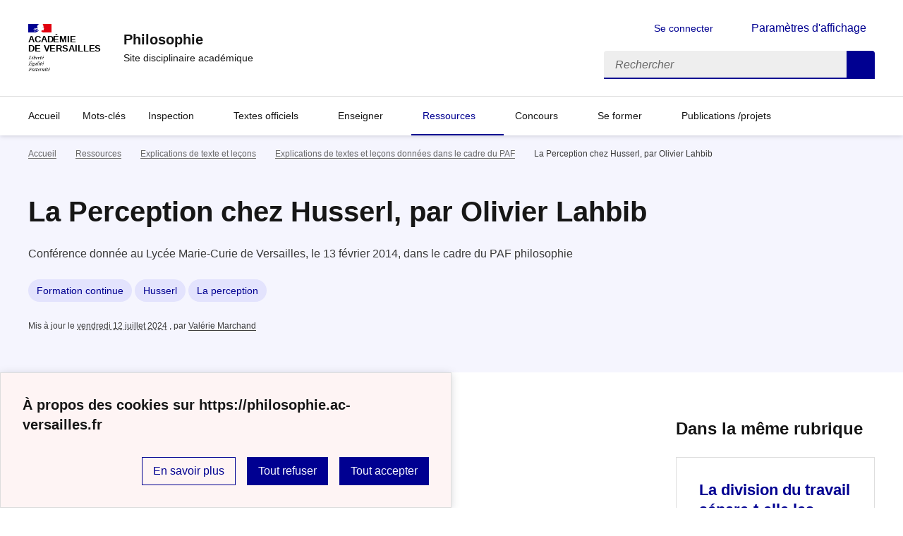

--- FILE ---
content_type: text/html; charset=utf-8
request_url: https://philosophie.ac-versailles.fr/spip.php?article1088
body_size: 9250
content:
<!DOCTYPE html>
<html dir="ltr" lang="fr" class="ltr fr no-js" data-fr-scheme="system">
<head>
	<script type='text/javascript'>/*<![CDATA[*/(function(H){H.className=H.className.replace(/\bno-js\b/,'js')})(document.documentElement);/*]]>*/</script>
	<title>Philosophie  - Site disciplinaire académique</title>
	
	<meta http-equiv="Content-Type" content="text/html; charset=utf-8" />
<meta name="viewport" content="width=device-width, initial-scale=1" />


<link rel="alternate" type="application/rss+xml" title="Syndiquer tout le site" href="spip.php?page=backend" />


<link rel='stylesheet' href='local/cache-css/37b2edf212c39536079a7055bdcfad82.css?1768378120' type='text/css' /><script>/*<![CDATA[*/
var blocs_replier_tout = 0;
var blocs_slide = 'aucun';
var blocs_title_sep = /\|\|/g;
var blocs_title_def = 'Déplier||Replier';
var blocs_js_cookie = '';

/*]]>*/</script><script type="text/javascript">/* <![CDATA[ */
var mediabox_settings={"auto_detect":true,"ns":"box","tt_img":true,"sel_g":"#documents_portfolio a[type='image\/jpeg'],#documents_portfolio a[type='image\/png'],#documents_portfolio a[type='image\/gif']","sel_c":".mediabox","str_ssStart":"Diaporama","str_ssStop":"Arr\u00eater","str_cur":"{current}\/{total}","str_prev":"Pr\u00e9c\u00e9dent","str_next":"Suivant","str_close":"Fermer","str_loading":"Chargement\u2026","str_petc":"Taper \u2019Echap\u2019 pour fermer","str_dialTitDef":"Boite de dialogue","str_dialTitMed":"Affichage d\u2019un media","splash_url":"","lity":{"skin":"_simple-dark","maxWidth":"90%","maxHeight":"90%","minWidth":"400px","minHeight":"","slideshow_speed":"2500","opacite":"0.9","defaultCaptionState":"expanded"}};
/* ]]> */</script>
<!-- insert_head_css -->


















<script type='text/javascript' src='local/cache-js/b77d3c684ae9742124b92322413e32d1.js?1767678898'></script>










<!-- insert_head -->







<script src='plugins/blocsdepliables/js/blocs.js?1767457274'></script>
<link rel="alternate" type="application/json+oembed" href="https://philosophie.ac-versailles.fr/oembed.api/?format=json&amp;url=https%3A%2F%2Fphilosophie.ac-versailles.fr%2Fspip.php%3Farticle1088" />






<meta name="generator" content="SPIP 4.1.18" />





<meta name="theme-color" content="#000091"><!-- Défini la couleur de thème du navigateur (Safari/Android) -->
<link rel="apple-touch-icon" href="plugins/squelette-dsfr/favicon/apple-touch-icon.png"><!-- 180×180 -->
<link rel="icon" href="plugins/squelette-dsfr/favicon/favicon.svg" type="image/svg+xml">
<link rel="shortcut icon" href="plugins/squelette-dsfr/favicon/favicon.ico" type="image/x-icon"><!-- 32×32 -->
<link rel="manifest" href="plugins/squelette-dsfr/favicon/manifest.webmanifest" crossorigin="use-credentials"></head>

<body id="top"  class="pas_surlignable page_article ">
<header role="banner" class="fr-header">
    <div class="fr-header__body">
        <div class="fr-container">
            <div class="fr-header__body-row">
                <div class="fr-header__brand fr-enlarge-link">
                    <div class="fr-header__brand-top">
                        <div class="fr-header__logo">
                            <p class="fr-logo">
                                Académie<br>de Versailles
								
                            </p>
                        </div>
                         
                            
                        
                        <div class="fr-header__navbar">
                            <button class="fr-btn--search fr-btn" data-fr-opened="false" aria-controls="modal-recherche" title="Rechercher">
                                Rechercher
                            </button>
                            <button class="fr-btn--menu fr-btn" data-fr-opened="false" aria-controls="modal-menu" aria-haspopup="menu" title="Menu" id="fr-btn-menu-mobile-3">
                                Menu
                            </button>
                        </div>
                    </div>
                    <div class="fr-header__service">
                        <a href="https://philosophie.ac-versailles.fr" title="Accueil - Philosophie "   aria-label="revenir à l'accueil du site">
                            <p class="fr-header__service-title">Philosophie </p>
                        </a>
                        <p class="fr-header__service-tagline">Site disciplinaire académique</p>
                    </div>
                </div>
                <div class="fr-header__tools">
                    <div class="fr-header__tools-links">
                        <ul class="fr-btns-group">
                             
                             <li>
                            <a class="fr-btn fr-fi-lock-line" href="spip.php?page=connexion&amp;url=spip.php%3Farticle1088" aria-label="ouvrir le formulaire de connexion" title="connexion" rel="nofollow">Se connecter</a>
                            </li>
                            
                            
                            
							<li>
								<button class="fr-link fr-fi-theme-fill fr-link--icon-left fr-pt-0" aria-controls="fr-theme-modal" data-fr-opened="false" aria-label="Changer les paramêtres d'affichage" title="Paramètres d'affichage">Paramètres d'affichage</button>
							</li>
                        </ul>
                    </div>
                    <div class="fr-header__search fr-modal" id="modal-recherche">
                        <div class="fr-container fr-container-lg--fluid">
                            <button class="fr-btn--close fr-btn" aria-controls="modal-recherche">Fermer</button>
                                <form action="spip.php?page=recherche" method="get">
	<div class="fr-search-bar" id="formulaire_recherche" role="search">
		<input name="page" value="recherche" type="hidden"
/>

		
		<label for="recherche" class="fr-label">Rechercher :</label>
		<input type="search" class="fr-input" size="10" placeholder="Rechercher" name="recherche" id="recherche" accesskey="4" autocapitalize="off" autocorrect="off"
		/><button type="submit" class="fr-btn" value="Rechercher" title="Rechercher" />


</div>
</form>

                        </div>
                    </div>
                </div>
            </div>
        </div>
    </div>
    <div class="fr-header__menu fr-modal" id="modal-menu" aria-labelledby="fr-btn-menu-mobile-1">
        <div class="fr-container">
            <button class="fr-btn--close fr-btn" aria-controls="modal-menu">Fermer</button>
            <div class="fr-header__menu-links"></div>
			   <nav class="fr-nav" id="header-navigation" role="navigation" aria-label="Menu principal">
    <ul class="fr-nav__list">
		<li class="fr-nav__item active">
			<a class="fr-nav__link active" href="https://philosophie.ac-versailles.fr" target="_self"   aria-label="revenir à l'accueil du site" title="Accueil">Accueil</a>
		</li>
        
        <li class="fr-nav__item">
            
            <a class="fr-nav__link " href="spip.php?rubrique90" target="_self"   aria-label="Ouvrir la rubrique Mots-clés " title="Mots-clés ">Mots-clés </a>
        
        </li>
        
        <li class="fr-nav__item">
            
                <button class="fr-nav__btn" aria-expanded="false" aria-controls="mega-menu-55"  aria-label="Déplier la rubrique Inspection">Inspection</button>
                <div class="fr-collapse fr-mega-menu" id="mega-menu-55" tabindex="-1">
                    <div class="fr-container fr-container--fluid fr-container-lg">
                        <button class="fr-btn--close fr-btn" aria-controls="mega-menu-55">Fermer</button>
                        <div class="fr-grid-row fr-grid-row-lg--gutters">
                            <div class="fr-col-12 fr-col-lg-8 fr-col-offset-lg-4--right fr-mb-4v">
                                <div class="fr-mega-menu__leader">
                                    <h4 class="fr-h4 fr-mb-2v">Inspection</h4>
                                    <p class="fr-hidden fr-unhidden-lg"></p>
                                    <a class="fr-link fr-fi-arrow-right-line fr-link--icon-right fr-link--align-on-content" href="spip.php?rubrique55" aria-label="Ouvrir la rubrique Inspection" title="Voir tout">Voir toute la rubrique</a>
                                </div>
                            </div>
                        
                        <div class="fr-col-12 fr-col-lg-3">
                            <h5 class="fr-mega-menu__category">
                                <a class="fr-nav__link" href="spip.php?rubrique64" target="_self"  aria-label="Ouvrir la rubrique Contacter les IA- IPR de philosophie" title="Contacter les IA- IPR de philosophie">Contacter les IA- IPR de philosophie</a>
                            </h5>
                            
                        </div>
                        
                        <div class="fr-col-12 fr-col-lg-3">
                            <h5 class="fr-mega-menu__category">
                                <a class="fr-nav__link" href="spip.php?rubrique66" target="_self"  aria-label="Ouvrir la rubrique Lettres de rentrée de l&#8217;inspection " title="Lettres de rentrée de l&#8217;inspection ">Lettres de rentrée de l&#8217;inspection </a>
                            </h5>
                            
                        </div>
                        
                        </div>
                    </div>
                </div>
            
        </li>
        
        <li class="fr-nav__item">
            
                <button class="fr-nav__btn" aria-expanded="false" aria-controls="mega-menu-73"  aria-label="Déplier la rubrique Textes officiels">Textes officiels</button>
                <div class="fr-collapse fr-mega-menu" id="mega-menu-73" tabindex="-1">
                    <div class="fr-container fr-container--fluid fr-container-lg">
                        <button class="fr-btn--close fr-btn" aria-controls="mega-menu-73">Fermer</button>
                        <div class="fr-grid-row fr-grid-row-lg--gutters">
                            <div class="fr-col-12 fr-col-lg-8 fr-col-offset-lg-4--right fr-mb-4v">
                                <div class="fr-mega-menu__leader">
                                    <h4 class="fr-h4 fr-mb-2v">Textes officiels</h4>
                                    <p class="fr-hidden fr-unhidden-lg"><p>Textes officiels, programmes ...</p></p>
                                    <a class="fr-link fr-fi-arrow-right-line fr-link--icon-right fr-link--align-on-content" href="spip.php?rubrique73" aria-label="Ouvrir la rubrique Textes officiels" title="Voir tout">Voir toute la rubrique</a>
                                </div>
                            </div>
                        
                        <div class="fr-col-12 fr-col-lg-3">
                            <h5 class="fr-mega-menu__category">
                                <a class="fr-nav__link" href="spip.php?rubrique111" target="_self"  aria-label="Ouvrir la rubrique Les programmes en vigueur (Philosophie, HLP, EMC, DGEMC)" title="Les programmes en vigueur (Philosophie, HLP, EMC, DGEMC)">Les programmes en vigueur (Philosophie, HLP, EMC, DGEMC)</a>
                            </h5>
                            
                        </div>
                        
                        <div class="fr-col-12 fr-col-lg-3">
                            <h5 class="fr-mega-menu__category">
                                <a class="fr-nav__link" href="spip.php?rubrique112" target="_self"  aria-label="Ouvrir la rubrique Évaluation" title="Évaluation">Évaluation</a>
                            </h5>
                            
                        </div>
                        
                        <div class="fr-col-12 fr-col-lg-3">
                            <h5 class="fr-mega-menu__category">
                                <a class="fr-nav__link" href="spip.php?rubrique156" target="_self"  aria-label="Ouvrir la rubrique Grand Oral" title="Grand Oral">Grand Oral</a>
                            </h5>
                            
                        </div>
                        
                        <div class="fr-col-12 fr-col-lg-3">
                            <h5 class="fr-mega-menu__category">
                                <a class="fr-nav__link" href="spip.php?rubrique178" target="_self"  aria-label="Ouvrir la rubrique EVARS" title="EVARS">EVARS</a>
                            </h5>
                            
                        </div>
                        
                        <div class="fr-col-12 fr-col-lg-3">
                            <h5 class="fr-mega-menu__category">
                                <a class="fr-nav__link" href="spip.php?rubrique157" target="_self"  aria-label="Ouvrir la rubrique Notes de l&#8217; Inspection Générale de philosophie" title="Notes de l&#8217; Inspection Générale de philosophie">Notes de l&#8217; Inspection Générale de philosophie</a>
                            </h5>
                            
                        </div>
                        
                        </div>
                    </div>
                </div>
            
        </li>
        
        <li class="fr-nav__item">
            
                <button class="fr-nav__btn" aria-expanded="false" aria-controls="mega-menu-4"  aria-label="Déplier la rubrique Enseigner">Enseigner</button>
                <div class="fr-collapse fr-mega-menu" id="mega-menu-4" tabindex="-1">
                    <div class="fr-container fr-container--fluid fr-container-lg">
                        <button class="fr-btn--close fr-btn" aria-controls="mega-menu-4">Fermer</button>
                        <div class="fr-grid-row fr-grid-row-lg--gutters">
                            <div class="fr-col-12 fr-col-lg-8 fr-col-offset-lg-4--right fr-mb-4v">
                                <div class="fr-mega-menu__leader">
                                    <h4 class="fr-h4 fr-mb-2v">Enseigner</h4>
                                    <p class="fr-hidden fr-unhidden-lg"></p>
                                    <a class="fr-link fr-fi-arrow-right-line fr-link--icon-right fr-link--align-on-content" href="spip.php?rubrique4" aria-label="Ouvrir la rubrique Enseigner" title="Voir tout">Voir toute la rubrique</a>
                                </div>
                            </div>
                        
                        <div class="fr-col-12 fr-col-lg-3">
                            <h5 class="fr-mega-menu__category">
                                <a class="fr-nav__link" href="spip.php?rubrique164" target="_self"  aria-label="Ouvrir la rubrique Enseigner en voie générale et en voie technologique" title="Enseigner en voie générale et en voie technologique">Enseigner en voie générale et en voie technologique</a>
                            </h5>
                            
                            <ul class="fr-mega-menu__list">
                                
                                <li>
                                    <a class="fr-nav__link" href="spip.php?rubrique44" target="_self"  aria-label="Ouvrir la rubrique Enseigner en séries technologiques" title="Enseigner en séries technologiques">Enseigner en séries technologiques</a>
                                </li>
                                
                                <li>
                                    <a class="fr-nav__link" href="spip.php?rubrique173" target="_self"  aria-label="Ouvrir la rubrique Lecture suivie d&#8217;une oeuvre" title="Lecture suivie d&#8217;une oeuvre">Lecture suivie d&#8217;une oeuvre</a>
                                </li>
                                
                                <li>
                                    <a class="fr-nav__link" href="spip.php?rubrique160" target="_self"  aria-label="Ouvrir la rubrique Travail en groupes" title="Travail en groupes">Travail en groupes</a>
                                </li>
                                
                                <li>
                                    <a class="fr-nav__link" href="spip.php?rubrique24" target="_self"  aria-label="Ouvrir la rubrique Banque de sujets" title="Banque de sujets">Banque de sujets</a>
                                </li>
                                

                            </ul>
                            
                        </div>
                        
                        <div class="fr-col-12 fr-col-lg-3">
                            <h5 class="fr-mega-menu__category">
                                <a class="fr-nav__link" href="spip.php?rubrique67" target="_self"  aria-label="Ouvrir la rubrique Enseigner la spécialité HLP" title="Enseigner la spécialité HLP">Enseigner la spécialité HLP</a>
                            </h5>
                            
                            <ul class="fr-mega-menu__list">
                                
                                <li>
                                    <a class="fr-nav__link" href="spip.php?rubrique68" target="_self"  aria-label="Ouvrir la rubrique Programmes / Recommandations" title="Programmes / Recommandations">Programmes / Recommandations</a>
                                </li>
                                
                                <li>
                                    <a class="fr-nav__link" href="spip.php?rubrique76" target="_self"  aria-label="Ouvrir la rubrique Enseigner HLP en première" title="Enseigner HLP en première">Enseigner HLP en première</a>
                                </li>
                                
                                <li>
                                    <a class="fr-nav__link" href="spip.php?rubrique80" target="_self"  aria-label="Ouvrir la rubrique Enseigner HLP en terminale" title="Enseigner HLP en terminale">Enseigner HLP en terminale</a>
                                </li>
                                
                                <li>
                                    <a class="fr-nav__link" href="spip.php?rubrique153" target="_self"  aria-label="Ouvrir la rubrique Exercices type BAC et évaluation" title="Exercices type BAC et évaluation">Exercices type BAC et évaluation</a>
                                </li>
                                
                                <li>
                                    <a class="fr-nav__link" href="spip.php?rubrique174" target="_self"  aria-label="Ouvrir la rubrique Ressources nationales " title="Ressources nationales ">Ressources nationales </a>
                                </li>
                                

                            </ul>
                            
                        </div>
                        
                        <div class="fr-col-12 fr-col-lg-3">
                            <h5 class="fr-mega-menu__category">
                                <a class="fr-nav__link" href="spip.php?rubrique127" target="_self"  aria-label="Ouvrir la rubrique Enseigner par et avec le numérique" title="Enseigner par et avec le numérique">Enseigner par et avec le numérique</a>
                            </h5>
                            
                            <ul class="fr-mega-menu__list">
                                
                                <li>
                                    <a class="fr-nav__link" href="spip.php?rubrique162" target="_self"  aria-label="Ouvrir la rubrique EDUBASE / TraAMs / Lettres EDUNUM" title="EDUBASE / TraAMs / Lettres EDUNUM">EDUBASE / TraAMs / Lettres EDUNUM</a>
                                </li>
                                
                                <li>
                                    <a class="fr-nav__link" href="spip.php?rubrique86" target="_self"  aria-label="Ouvrir la rubrique Productions du GEP Philosophie" title="Productions du GEP Philosophie">Productions du GEP Philosophie</a>
                                </li>
                                
                                <li>
                                    <a class="fr-nav__link" href="spip.php?rubrique91" target="_self"  aria-label="Ouvrir la rubrique Séquences pédagogiques innovantes" title="Séquences pédagogiques innovantes">Séquences pédagogiques innovantes</a>
                                </li>
                                
                                <li>
                                    <a class="fr-nav__link" href="spip.php?rubrique165" target="_self"  aria-label="Ouvrir la rubrique E-éducation / E-formation" title="E-éducation / E-formation">E-éducation / E-formation</a>
                                </li>
                                
                                <li>
                                    <a class="fr-nav__link" href="spip.php?rubrique32" target="_self"  aria-label="Ouvrir la rubrique IA/ Outils/réflexions... " title="IA/ Outils/réflexions... ">IA/ Outils/réflexions... </a>
                                </li>
                                

                            </ul>
                            
                        </div>
                        
                        <div class="fr-col-12 fr-col-lg-3">
                            <h5 class="fr-mega-menu__category">
                                <a class="fr-nav__link" href="spip.php?rubrique163" target="_self"  aria-label="Ouvrir la rubrique Enseigner en DNL / DGEMC /EMI / EMC " title="Enseigner en DNL / DGEMC /EMI / EMC ">Enseigner en DNL / DGEMC /EMI / EMC </a>
                            </h5>
                            
                            <ul class="fr-mega-menu__list">
                                
                                <li>
                                    <a class="fr-nav__link" href="spip.php?rubrique16" target="_self"  aria-label="Ouvrir la rubrique Enseigner la DNL Philosophie" title="Enseigner la DNL Philosophie">Enseigner la DNL Philosophie</a>
                                </li>
                                
                                <li>
                                    <a class="fr-nav__link" href="spip.php?rubrique56" target="_self"  aria-label="Ouvrir la rubrique Enseigner l&#8217;option DGEMC" title="Enseigner l&#8217;option DGEMC">Enseigner l&#8217;option DGEMC</a>
                                </li>
                                
                                <li>
                                    <a class="fr-nav__link" href="spip.php?rubrique18" target="_self"  aria-label="Ouvrir la rubrique EMC" title="EMC">EMC</a>
                                </li>
                                
                                <li>
                                    <a class="fr-nav__link" href="spip.php?rubrique159" target="_self"  aria-label="Ouvrir la rubrique EMI" title="EMI">EMI</a>
                                </li>
                                

                            </ul>
                            
                        </div>
                        
                        <div class="fr-col-12 fr-col-lg-3">
                            <h5 class="fr-mega-menu__category">
                                <a class="fr-nav__link" href="spip.php?rubrique176" target="_self"  aria-label="Ouvrir la rubrique Enseigner en lycée professionnel" title="Enseigner en lycée professionnel">Enseigner en lycée professionnel</a>
                            </h5>
                            
                        </div>
                        
                        </div>
                    </div>
                </div>
            
        </li>
        
        <li class="fr-nav__item">
            
                <button class="fr-nav__btn" aria-expanded="false" aria-controls="mega-menu-2" on aria-current="true" aria-label="Déplier la rubrique Ressources">Ressources</button>
                <div class="fr-collapse fr-mega-menu" id="mega-menu-2" tabindex="-1">
                    <div class="fr-container fr-container--fluid fr-container-lg">
                        <button class="fr-btn--close fr-btn" aria-controls="mega-menu-2">Fermer</button>
                        <div class="fr-grid-row fr-grid-row-lg--gutters">
                            <div class="fr-col-12 fr-col-lg-8 fr-col-offset-lg-4--right fr-mb-4v">
                                <div class="fr-mega-menu__leader">
                                    <h4 class="fr-h4 fr-mb-2v">Ressources</h4>
                                    <p class="fr-hidden fr-unhidden-lg"><p>Ressources par auteur, par notion, explications de textes et leçons , vidéos, audios etc.</p></p>
                                    <a class="fr-link fr-fi-arrow-right-line fr-link--icon-right fr-link--align-on-content" href="spip.php?rubrique2" aria-label="Ouvrir la rubrique Ressources" title="Voir tout">Voir toute la rubrique</a>
                                </div>
                            </div>
                        
                        <div class="fr-col-12 fr-col-lg-3">
                            <h5 class="fr-mega-menu__category">
                                <a class="fr-nav__link" href="spip.php?rubrique6" target="_self"  aria-label="Ouvrir la rubrique Ressources classées par auteur" title="Ressources classées par auteur">Ressources classées par auteur</a>
                            </h5>
                            
                            <ul class="fr-mega-menu__list">
                                
                                <li>
                                    <a class="fr-nav__link" href="spip.php?rubrique132" target="_self"  aria-label="Ouvrir la rubrique Accéder à la liste des mots clé auteurs" title="Accéder à la liste des mots clé auteurs">Accéder à la liste des mots clé auteurs</a>
                                </li>
                                
                                <li>
                                    <a class="fr-nav__link" href="spip.php?rubrique133" target="_self"  aria-label="Ouvrir la rubrique Les auteurs en version numérique " title="Les auteurs en version numérique ">Les auteurs en version numérique </a>
                                </li>
                                
                                <li>
                                    <a class="fr-nav__link" href="spip.php?rubrique135" target="_self"  aria-label="Ouvrir la rubrique Ressources Eduscol par auteur" title="Ressources Eduscol par auteur">Ressources Eduscol par auteur</a>
                                </li>
                                
                                <li>
                                    <a class="fr-nav__link" href="spip.php?rubrique134" target="_self"  aria-label="Ouvrir la rubrique Autres Ressources par auteur" title="Autres Ressources par auteur">Autres Ressources par auteur</a>
                                </li>
                                

                            </ul>
                            
                        </div>
                        
                        <div class="fr-col-12 fr-col-lg-3">
                            <h5 class="fr-mega-menu__category">
                                <a class="fr-nav__link" href="spip.php?rubrique8" target="_self"  aria-label="Ouvrir la rubrique Ressources classées par notions " title="Ressources classées par notions ">Ressources classées par notions </a>
                            </h5>
                            
                        </div>
                        
                        <div class="fr-col-12 fr-col-lg-3">
                            <h5 class="fr-mega-menu__category">
                                <a class="fr-nav__link" href="spip.php?rubrique26" target="_self" on aria-current="page" aria-label="Ouvrir la rubrique Explications de texte et leçons" title="Explications de texte et leçons">Explications de texte et leçons</a>
                            </h5>
                            
                            <ul class="fr-mega-menu__list">
                                
                                <li>
                                    <a class="fr-nav__link" href="spip.php?rubrique119" target="_self" on aria-current="page" aria-label="Ouvrir la rubrique Explications de textes et leçons données dans le cadre du PAF" title="Explications de textes et leçons données dans le cadre du PAF">Explications de textes et leçons données dans le cadre du PAF</a>
                                </li>
                                
                                <li>
                                    <a class="fr-nav__link" href="spip.php?rubrique84" target="_self"  aria-label="Ouvrir la rubrique Leçons et explications de texte dispensées dans le cadre de la formation à l&#8217;agrégation interne" title="Leçons et explications de texte dispensées dans le cadre de la formation à l&#8217;agrégation interne">Leçons et explications de texte dispensées dans le cadre de la formation à l&#8217;agrégation interne</a>
                                </li>
                                
                                <li>
                                    <a class="fr-nav__link" href="spip.php?rubrique85" target="_self"  aria-label="Ouvrir la rubrique Cours donnés en visionconférence dans le cadre du projet EEE" title="Cours donnés en visionconférence dans le cadre du projet EEE">Cours donnés en visionconférence dans le cadre du projet EEE</a>
                                </li>
                                
                                <li>
                                    <a class="fr-nav__link" href="spip.php?rubrique137" target="_self"  aria-label="Ouvrir la rubrique Autres leçons / Explications" title="Autres leçons / Explications">Autres leçons / Explications</a>
                                </li>
                                

                            </ul>
                            
                        </div>
                        
                        <div class="fr-col-12 fr-col-lg-3">
                            <h5 class="fr-mega-menu__category">
                                <a class="fr-nav__link" href="spip.php?rubrique9" target="_self"  aria-label="Ouvrir la rubrique Ressources vidéo et audio" title="Ressources vidéo et audio">Ressources vidéo et audio</a>
                            </h5>
                            
                            <ul class="fr-mega-menu__list">
                                
                                <li>
                                    <a class="fr-nav__link" href="spip.php?rubrique88" target="_self"  aria-label="Ouvrir la rubrique Formations à l&#8217;agrégation interne" title="Formations à l&#8217;agrégation interne">Formations à l&#8217;agrégation interne</a>
                                </li>
                                
                                <li>
                                    <a class="fr-nav__link" href="spip.php?rubrique83" target="_self"  aria-label="Ouvrir la rubrique Projet E.E.E" title="Projet E.E.E">Projet E.E.E</a>
                                </li>
                                
                                <li>
                                    <a class="fr-nav__link" href="spip.php?rubrique130" target="_self"  aria-label="Ouvrir la rubrique Formation continue&nbsp;: les vidéos" title="Formation continue&nbsp;: les vidéos">Formation continue&nbsp;: les vidéos</a>
                                </li>
                                
                                <li>
                                    <a class="fr-nav__link" href="spip.php?rubrique109" target="_self"  aria-label="Ouvrir la rubrique Rencontres de Langres - PNF" title="Rencontres de Langres - PNF">Rencontres de Langres - PNF</a>
                                </li>
                                
                                <li>
                                    <a class="fr-nav__link" href="spip.php?rubrique118" target="_self"  aria-label="Ouvrir la rubrique Les entretiens de L&#8217;oeil de Minerve " title="Les entretiens de L&#8217;oeil de Minerve ">Les entretiens de L&#8217;oeil de Minerve </a>
                                </li>
                                
                                <li>
                                    <a class="fr-nav__link" href="spip.php?rubrique161" target="_self"  aria-label="Ouvrir la rubrique Autres ressources " title="Autres ressources ">Autres ressources </a>
                                </li>
                                

                            </ul>
                            
                        </div>
                        
                        <div class="fr-col-12 fr-col-lg-3">
                            <h5 class="fr-mega-menu__category">
                                <a class="fr-nav__link" href="spip.php?rubrique5" target="_self"  aria-label="Ouvrir la rubrique Divers" title="Divers">Divers</a>
                            </h5>
                            
                            <ul class="fr-mega-menu__list">
                                
                                <li>
                                    <a class="fr-nav__link" href="spip.php?rubrique11" target="_self"  aria-label="Ouvrir la rubrique Ressources diverses" title="Ressources diverses">Ressources diverses</a>
                                </li>
                                
                                <li>
                                    <a class="fr-nav__link" href="spip.php?rubrique28" target="_self"  aria-label="Ouvrir la rubrique Traductions inédites" title="Traductions inédites">Traductions inédites</a>
                                </li>
                                

                            </ul>
                            
                        </div>
                        
                        </div>
                    </div>
                </div>
            
        </li>
        
        <li class="fr-nav__item">
            
                <button class="fr-nav__btn" aria-expanded="false" aria-controls="mega-menu-3"  aria-label="Déplier la rubrique Concours">Concours</button>
                <div class="fr-collapse fr-mega-menu" id="mega-menu-3" tabindex="-1">
                    <div class="fr-container fr-container--fluid fr-container-lg">
                        <button class="fr-btn--close fr-btn" aria-controls="mega-menu-3">Fermer</button>
                        <div class="fr-grid-row fr-grid-row-lg--gutters">
                            <div class="fr-col-12 fr-col-lg-8 fr-col-offset-lg-4--right fr-mb-4v">
                                <div class="fr-mega-menu__leader">
                                    <h4 class="fr-h4 fr-mb-2v">Concours</h4>
                                    <p class="fr-hidden fr-unhidden-lg"></p>
                                    <a class="fr-link fr-fi-arrow-right-line fr-link--icon-right fr-link--align-on-content" href="spip.php?rubrique3" aria-label="Ouvrir la rubrique Concours" title="Voir tout">Voir toute la rubrique</a>
                                </div>
                            </div>
                        
                        <div class="fr-col-12 fr-col-lg-3">
                            <h5 class="fr-mega-menu__category">
                                <a class="fr-nav__link" href="spip.php?rubrique14" target="_self"  aria-label="Ouvrir la rubrique Agrégation et  Capes&nbsp;: Rapports de jury/sujets" title="Agrégation et  Capes&nbsp;: Rapports de jury/sujets">Agrégation et  Capes&nbsp;: Rapports de jury/sujets</a>
                            </h5>
                            
                        </div>
                        
                        <div class="fr-col-12 fr-col-lg-3">
                            <h5 class="fr-mega-menu__category">
                                <a class="fr-nav__link" href="spip.php?rubrique12" target="_self"  aria-label="Ouvrir la rubrique Agrégation&nbsp;: les programmes" title="Agrégation&nbsp;: les programmes">Agrégation&nbsp;: les programmes</a>
                            </h5>
                            
                        </div>
                        
                        <div class="fr-col-12 fr-col-lg-3">
                            <h5 class="fr-mega-menu__category">
                                <a class="fr-nav__link" href="spip.php?rubrique89" target="_self"  aria-label="Ouvrir la rubrique Formations à l&#8217;agrégation interne&nbsp;: les vidéos" title="Formations à l&#8217;agrégation interne&nbsp;: les vidéos">Formations à l&#8217;agrégation interne&nbsp;: les vidéos</a>
                            </h5>
                            
                        </div>
                        
                        <div class="fr-col-12 fr-col-lg-3">
                            <h5 class="fr-mega-menu__category">
                                <a class="fr-nav__link" href="spip.php?rubrique143" target="_self"  aria-label="Ouvrir la rubrique Agrégation&nbsp;: bibliographies par notion" title="Agrégation&nbsp;: bibliographies par notion">Agrégation&nbsp;: bibliographies par notion</a>
                            </h5>
                            
                        </div>
                        
                        <div class="fr-col-12 fr-col-lg-3">
                            <h5 class="fr-mega-menu__category">
                                <a class="fr-nav__link" href="spip.php?rubrique13" target="_self"  aria-label="Ouvrir la rubrique CAPES&nbsp;: les programmes" title="CAPES&nbsp;: les programmes">CAPES&nbsp;: les programmes</a>
                            </h5>
                            
                        </div>
                        
                        </div>
                    </div>
                </div>
            
        </li>
        
        <li class="fr-nav__item">
            
                <button class="fr-nav__btn" aria-expanded="false" aria-controls="mega-menu-36"  aria-label="Déplier la rubrique Se former">Se former</button>
                <div class="fr-collapse fr-mega-menu" id="mega-menu-36" tabindex="-1">
                    <div class="fr-container fr-container--fluid fr-container-lg">
                        <button class="fr-btn--close fr-btn" aria-controls="mega-menu-36">Fermer</button>
                        <div class="fr-grid-row fr-grid-row-lg--gutters">
                            <div class="fr-col-12 fr-col-lg-8 fr-col-offset-lg-4--right fr-mb-4v">
                                <div class="fr-mega-menu__leader">
                                    <h4 class="fr-h4 fr-mb-2v">Se former</h4>
                                    <p class="fr-hidden fr-unhidden-lg"></p>
                                    <a class="fr-link fr-fi-arrow-right-line fr-link--icon-right fr-link--align-on-content" href="spip.php?rubrique36" aria-label="Ouvrir la rubrique Se former" title="Voir tout">Voir toute la rubrique</a>
                                </div>
                            </div>
                        
                        <div class="fr-col-12 fr-col-lg-3">
                            <h5 class="fr-mega-menu__category">
                                <a class="fr-nav__link" href="spip.php?rubrique100" target="_self"  aria-label="Ouvrir la rubrique Annonces Séminaires/ Conférences/ journée d&#8217;études" title="Annonces Séminaires/ Conférences/ journée d&#8217;études">Annonces Séminaires/ Conférences/ journée d&#8217;études</a>
                            </h5>
                            
                        </div>
                        
                        <div class="fr-col-12 fr-col-lg-3">
                            <h5 class="fr-mega-menu__category">
                                <a class="fr-nav__link" href="spip.php?rubrique1" target="_self"  aria-label="Ouvrir la rubrique Formation continue " title="Formation continue ">Formation continue </a>
                            </h5>
                            
                            <ul class="fr-mega-menu__list">
                                
                                <li>
                                    <a class="fr-nav__link" href="spip.php?rubrique148" target="_self"  aria-label="Ouvrir la rubrique PAF Philosophie et HLP  / Programme et inscriptions /" title="PAF Philosophie et HLP  / Programme et inscriptions /">PAF Philosophie et HLP  / Programme et inscriptions /</a>
                                </li>
                                
                                <li>
                                    <a class="fr-nav__link" href="spip.php?rubrique166" target="_self"  aria-label="Ouvrir la rubrique Préparer une certification complémentaire" title="Préparer une certification complémentaire">Préparer une certification complémentaire</a>
                                </li>
                                
                                <li>
                                    <a class="fr-nav__link" href="spip.php?rubrique147" target="_self"  aria-label="Ouvrir la rubrique Ressources PAF Versailles&nbsp;: Vidéos, explications et leçons " title="Ressources PAF Versailles&nbsp;: Vidéos, explications et leçons ">Ressources PAF Versailles&nbsp;: Vidéos, explications et leçons </a>
                                </li>
                                

                            </ul>
                            
                        </div>
                        
                        <div class="fr-col-12 fr-col-lg-3">
                            <h5 class="fr-mega-menu__category">
                                <a class="fr-nav__link" href="spip.php?rubrique138" target="_self"  aria-label="Ouvrir la rubrique Parcours m@gistère en philosophie" title="Parcours m@gistère en philosophie">Parcours m@gistère en philosophie</a>
                            </h5>
                            
                        </div>
                        
                        </div>
                    </div>
                </div>
            
        </li>
        
        <li class="fr-nav__item">
            
                <button class="fr-nav__btn" aria-expanded="false" aria-controls="mega-menu-34"  aria-label="Déplier la rubrique Publications /projets">Publications /projets</button>
                <div class="fr-collapse fr-mega-menu" id="mega-menu-34" tabindex="-1">
                    <div class="fr-container fr-container--fluid fr-container-lg">
                        <button class="fr-btn--close fr-btn" aria-controls="mega-menu-34">Fermer</button>
                        <div class="fr-grid-row fr-grid-row-lg--gutters">
                            <div class="fr-col-12 fr-col-lg-8 fr-col-offset-lg-4--right fr-mb-4v">
                                <div class="fr-mega-menu__leader">
                                    <h4 class="fr-h4 fr-mb-2v">Publications /projets</h4>
                                    <p class="fr-hidden fr-unhidden-lg"></p>
                                    <a class="fr-link fr-fi-arrow-right-line fr-link--icon-right fr-link--align-on-content" href="spip.php?rubrique34" aria-label="Ouvrir la rubrique Publications /projets" title="Voir tout">Voir toute la rubrique</a>
                                </div>
                            </div>
                        
                        <div class="fr-col-12 fr-col-lg-3">
                            <h5 class="fr-mega-menu__category">
                                <a class="fr-nav__link" href="spip.php?rubrique52" target="_self"  aria-label="Ouvrir la rubrique Projets " title="Projets ">Projets </a>
                            </h5>
                            
                            <ul class="fr-mega-menu__list">
                                
                                <li>
                                    <a class="fr-nav__link" href="spip.php?rubrique70" target="_self"  aria-label="Ouvrir la rubrique Le bal des philosophes" title="Le bal des philosophes">Le bal des philosophes</a>
                                </li>
                                
                                <li>
                                    <a class="fr-nav__link" href="spip.php?rubrique95" target="_self"  aria-label="Ouvrir la rubrique Travaux d&#8217;élèves , travaux d&#8217;écriture /réécriture etc." title="Travaux d&#8217;élèves , travaux d&#8217;écriture /réécriture etc.">Travaux d&#8217;élèves , travaux d&#8217;écriture /réécriture etc.</a>
                                </li>
                                

                            </ul>
                            
                        </div>
                        
                        <div class="fr-col-12 fr-col-lg-3">
                            <h5 class="fr-mega-menu__category">
                                <a class="fr-nav__link" href="spip.php?rubrique97" target="_self"  aria-label="Ouvrir la rubrique Publications de professeurs de l&#8217;académie" title="Publications de professeurs de l&#8217;académie">Publications de professeurs de l&#8217;académie</a>
                            </h5>
                            
                        </div>
                        
                        </div>
                    </div>
                </div>
            
        </li>
        
    </ul>
</nav> 
			
        </div>
    </div>
</header>
<main id="main" role="main" class="fr-pb-6w">

	<section class="fr-acticle-header fr-background-alt--blue-france">
		<div class="fr-container ">

			<nav role="navigation" class="fr-breadcrumb" aria-label="vous êtes ici :">
				<button class="fr-breadcrumb__button" aria-expanded="false" aria-controls="breadcrumb-1">Voir le fil d’Ariane</button>
				<div class="fr-collapse" id="breadcrumb-1">
					<ol class="fr-breadcrumb__list">
						<li><a class="fr-breadcrumb__link" title="Accueil du site" aria-label="revenir à l'accueil du site"  href="https://philosophie.ac-versailles.fr/">Accueil</a></li>
						
						<li><a class="fr-breadcrumb__link" title="Ressources" href="spip.php?rubrique2" aria-label="ouvrir la rubrique Ressources" >Ressources</a>
						</li>
						
						<li><a class="fr-breadcrumb__link" title="Explications de texte et leçons" href="spip.php?rubrique26" aria-label="ouvrir la rubrique Explications de texte et leçons" >Explications de texte et leçons</a>
						</li>
						
						<li><a class="fr-breadcrumb__link" title="Explications de textes et leçons données dans le cadre du PAF" href="spip.php?rubrique119" aria-label="ouvrir la rubrique Explications de textes et leçons données dans le cadre du PAF" >Explications de textes et leçons données dans le cadre du PAF</a>
						</li>
						
						<li><a class="fr-breadcrumb__link" aria-current="page">La Perception chez Husserl, par Olivier Lahbib</a></li>
					</ol>
				</div>
			</nav>
			
			<h1 class="fr-h1 crayon article-titre-1088 ">La Perception chez Husserl, par Olivier Lahbib</h1>
			

			<div class="fr-text--lead">
			<p>Conférence donnée au Lycée Marie-Curie de Versailles, le 13 février 2014, dans le cadre du PAF philosophie</p>
			</div>
			<p>
		
			<a aria-label="ouvrir le mot clé Formation continue" title="Formation continue" href="spip.php?mot79" class="fr-tag">Formation continue</a>
		
			<a aria-label="ouvrir le mot clé Husserl" title="Husserl" href="spip.php?mot132" class="fr-tag">Husserl</a>
		
			<a aria-label="ouvrir le mot clé La perception" title="La perception" href="spip.php?mot147" class="fr-tag">La perception</a>
		
	</p>
			<p class="fr-text--xs">Mis à jour le <abbr class="published" title="2014-12-12T16:37:00Z">vendredi 12 juillet 2024</abbr>  <span class="sep">, </span><span class="auteurs">par  <span class="vcard author"><a class="url fn spip_in" href="spip.php?auteur4">Valérie Marchand</a></span></span></p>
			
			</div>

	</section>
	<div class="fr-container fr-mt-8w">
		<div class="fr-grid-row fr-grid-row--gutters">


			<!-- Colonne affichage principal -->
			<div class="fr-col-12 fr-col-md-8 fr-col-lg-9">
				<div class="crayon article-texte-1088 "><div class='spip_document_730 spip_document spip_documents spip_document_file spip_documents_center spip_document_center'>
<figure class="spip_doc_inner">
<a href="IMG/pdf/la_perception_chez_husserl.pdf"
	class=" spip_doc_lien" title='PDF - 257.6 ko'
	type="application/pdf"><img src='plugins-dist/medias/prive/vignettes/pdf.svg' width='64' height='64' alt='' /></a>
</figure>
</div></div>

				
				

				
				

				

				
				<a href="#forum" name="forum" id="forum"></a>				


			</div><!-- Fin Colonne affichage principal -->




			<!-- Colonne affichage autres articles -->
			<div class="fr-col-12 fr-col-md-4 fr-col-lg-3">
				



				
				
					<h4>Dans la même rubrique</h4>
						<div class="fr-grid-row fr-grid-row--gutters">
							
								<div class="fr-col-12 fr-col-sm-6 fr-col-md-12">
									<div class="fr-card fr-enlarge-link transparent">
		<div class="fr-card__body">
			<div class="fr-card__content">
				<h3 class="fr-card__title">
					<a aria-describedby="" aria-label="Ouvrir l'article La division du travail sépare-t-elle les hommes&nbsp;? Par Olivier Dekens " title="La division du travail sépare-t-elle les hommes&nbsp;? Par Olivier Dekens " href="spip.php?article1167">La division du travail sépare-t-elle les hommes&nbsp;? Par Olivier Dekens </a>
				</h3>
				
				
				<div class="fr-card__end">
					<p class="fr-card__detail">12 juillet 2024</p>
				</div>
			</div>
		</div>
		
	</div>								</div>
							
								<div class="fr-col-12 fr-col-sm-6 fr-col-md-12">
									<div class="fr-card fr-enlarge-link transparent">
		<div class="fr-card__body">
			<div class="fr-card__content">
				<h3 class="fr-card__title">
					<a aria-describedby="Cette question a été traitée à partir de l’explication1 d’un extrait du chapitre 13 du Livre I du Léviathan. Travail réalisé par Michel Cardin dans le cadre du stage de formation de l’Académie de Versailles &#171; L’explication de texte de philosophie &#187; le 11 mai 2017 au Lycée Galilée de Gennevilliers." aria-label="Ouvrir l'article La nécessité vitale du passage de l’état de nature à l’état politique dans le Léviathan de Hobbes" title="La nécessité vitale du passage de l’état de nature à l’état politique dans le Léviathan de Hobbes" href="spip.php?article703">La nécessité vitale du passage de l’état de nature à l’état politique dans le Léviathan de Hobbes</a>
				</h3>
				<p class="fr-card__desc">Cette question a été traitée à partir de l’explication1 d’un extrait du chapitre 13 du Livre I du Léviathan. Travail réalisé par Michel Cardin dans le cadre du stage de formation de l’Académie de Versailles &#171; L’explication de texte de philosophie &#187; le 11 mai 2017 au Lycée Galilée de Gennevilliers.</p>
				
				<div class="fr-card__end">
					<p class="fr-card__detail">12 juillet 2024</p>
				</div>
			</div>
		</div>
		
	</div>								</div>
							
								<div class="fr-col-12 fr-col-sm-6 fr-col-md-12">
									<div class="fr-card fr-enlarge-link transparent">
		<div class="fr-card__body">
			<div class="fr-card__content">
				<h3 class="fr-card__title">
					<a aria-describedby="Cette explication a été faite par Michel Cardin le 19 mai 2016 au Lycée Galilée de Gennevilliers dans le cadre du stage académique de formation à l’explication de texte de philosophie." aria-label="Ouvrir l'article Liberté individuelle et action historique dans L’Etre et le néant de Sartre,  par Michel Cardin" title="Liberté individuelle et action historique dans L’Etre et le néant de Sartre,  par Michel Cardin" href="spip.php?article700">Liberté individuelle et action historique dans L’Etre et le néant de Sartre,  par Michel Cardin</a>
				</h3>
				<p class="fr-card__desc">Cette explication a été faite par Michel Cardin le 19 mai 2016 au Lycée Galilée de Gennevilliers dans le cadre du stage académique de formation à l’explication de texte de philosophie.</p>
				
				<div class="fr-card__end">
					<p class="fr-card__detail">12 juillet 2024</p>
				</div>
			</div>
		</div>
		
	</div>								</div>
							
						</div>
				

			</div>

			
		</div>
	</div>


</main>

<!-- footer avec partenaires -->
  <div class="fr-share fr-mt-5w">
	<div class="fr-container">
	<p class="fr-share__title">Partager la page</p>
	<ul class="fr-share__group">
		<li>
			<a class="fr-share__link fr-share__link--facebook" title="Partager sur Facebook - nouvelle fenêtre" href="https://www.facebook.com/sharer.php?u=https://philosophie.ac-versailles.fr/spip.php?article1088" target="_blank" rel="noopener" onclick="window.open(this.href,'Partager sur Facebook','toolbar=no,location=yes,status=no,menubar=no,scrollbars=yes,resizable=yes,width=600,height=450'); event.preventDefault();">Partager sur Facebook</a>
		</li>
		<li>
			<!-- Les paramètres de la reqûete doivent être URI-encodés (ex: encodeURIComponent() en js) -->
			<a class="fr-share__link fr-share__link--twitter" title="Partager sur Twitter - nouvelle fenêtre" href="https://twitter.com/intent/tweet?url=https://philosophie.ac-versailles.fr/spip.php?article1088&text=La Perception chez Husserl, par Olivier Lahbib&via=[À MODIFIER - via]&hashtags=[À MODIFIER - hashtags]" target="_blank" rel="noopener" onclick="window.open(this.href,'Partager sur Twitter','toolbar=no,location=yes,status=no,menubar=no,scrollbars=yes,resizable=yes,width=600,height=420'); event.preventDefault();">Partager sur Twitter</a>
		</li>
		<li>
			<a class="fr-share__link fr-share__link--linkedin" title="Partager sur LinkedIn - nouvelle fenêtre" href="https://www.linkedin.com/shareArticle?url=https://philosophie.ac-versailles.fr/spip.php?article1088&title=La Perception chez Husserl, par Olivier Lahbib" target="_blank" rel="noopener" onclick="window.open(this.href,'Partager sur LinkedIn','toolbar=no,location=yes,status=no,menubar=no,scrollbars=yes,resizable=yes,width=550,height=550'); event.preventDefault();">Partager sur LinkedIn</a>
		</li>
		<li>
			<a class="fr-share__link fr-share__link--mail" href="mailto:?subject=La Perception chez Husserl, par Olivier Lahbib&body=Voir cette page du site Philosophie  : https://philosophie.ac-versailles.fr/spip.php?article1088" title="Partager par email" target="_blank">Partager par email</a>
		</li>
		<li>
			<button class="fr-share__link fr-share__link--copy" title="Copier dans le presse-papier" onclick="navigator.clipboard.writeText(window.location);alert('Adresse copiée dans le presse papier.');">Copier dans le presse-papier</button>
		</li>
	</ul>
</div>
</div>



<footer class="fr-footer fr-pb-3w" role="contentinfo" id="footer-1060">
    <div class="fr-container">
        <div class="fr-footer__body">
            <div class="fr-footer__brand fr-enlarge-link">
                <a href="https://philosophie.ac-versailles.fr" title="Retour à l’accueil"   aria-label="Revenir à l'accueil du site">
                    <p class="fr-logo">
                        Académie<br>de Versailles
                    </p>
                </a>
            </div>
            <div class="fr-footer__content">
                <p class="fr-footer__content-desc"> 2014 - 2026 Philosophie </p>
                <ul class="fr-footer__content-list">
                    
                    <li class="fr-footer__content-item">
                        <a class="fr-footer__content-link" target="_blank" href="https://eduscol.education.fr" title="Ouvrir le site Éduscol "   aria-label="ouvrir le site Éduscol ">Éduscol </a>
                    </li>
                    
                    <li class="fr-footer__content-item">
                        <a class="fr-footer__content-link" target="_blank" href="https://www.dane.ac-versailles.fr" title="Ouvrir le site DRANE  Versailles"   aria-label="ouvrir le site DRANE  Versailles">DRANE  Versailles</a>
                    </li>
                    
                    <li class="fr-footer__content-item">
                        <a class="fr-footer__content-link" target="_blank" href="https://www.ac-versailles.fr" title="Ouvrir le site Académie de Versailles"   aria-label="ouvrir le site Académie de Versailles">Académie de Versailles</a>
                    </li>
                    
                    <li class="fr-footer__content-item">
                        <a class="fr-footer__content-link" target="_blank" href="https://ariane.ac-versailles.fr/login/ct_logon_mixte.jsp?CT_ORIG_URL=%2Fpia%2F&amp;ct_orig_uri=http%3A%2F%2Fariane.ac-versailles.fr%3A99%2Fpia%2F" title="Ouvrir le site Portail Ariane"   aria-label="ouvrir le site Portail Ariane">Portail Ariane</a>
                    </li>
                    
                </ul>
            </div>
        </div>
		
        <div class="fr-footer__bottom">
            <ul class="fr-footer__bottom-list">
                <li class="fr-footer__bottom-item">
                    <a class="fr-footer__bottom-link" href="spip.php?page=plan"  title="Plan du site" aria-label="ouvrir le plan du site">Plan du site</a>
                </li>
				 
				<li class="fr-footer__bottom-item">
					<a class="fr-footer__bottom-link" href="spip.php?page=contact"  title="Contact" aria-label="ouvrir le formulaire de contact">Nous contacter</a>
				</li>
				
                <li class="fr-footer__bottom-item">
                    <a class="fr-footer__bottom-link" href="#">Accessibilité : partiellement conforme</a>
                </li>
                <li class="fr-footer__bottom-item">
                    <a class="fr-footer__bottom-link" href="spip.php?page=mentions"  title="Mentions" aria-label="voir les mentions légales">Mentions légales</a>
                </li>
                
                
				<li class="fr-footer__bottom-item">
					<button class="fr-footer__bottom-link fr-fi-theme-fill fr-link--icon-left" aria-controls="fr-theme-modal" data-fr-opened="false" title="Modifier les paramêtres d'affichage">Paramètres d'affichage</button>
				</li>
				<li class="fr-footer__bottom-item">
					<a class="fr-footer__bottom-link fr-fi-rss-line fr-link--icon-left" href="spip.php?page=backend" title="S'abonner au flux RSS">Flux RSS</a>
				</li>
            </ul>
			

        </div>
    </div>
</footer>



<dialog id="fr-theme-modal" class="fr-modal" role="dialog" aria-labelledby="fr-theme-modal-title">
	<div class="fr-container fr-container--fluid fr-container-md">
		<div class="fr-grid-row fr-grid-row--center">
			<div class="fr-col-12 fr-col-md-8 ">
				<div class="fr-modal__body">
					<div class="fr-modal__header">
						<button class="fr-link--close fr-link" aria-controls="fr-theme-modal">Fermer</button>
					</div>
					<div class="fr-modal__content">
						<h1 id="fr-theme-modal-title" class="fr-modal__title">
							Paramètres d’affichage
						</h1>
						<p>Choisissez un thème pour personnaliser l’apparence du site.</p>
						<div class="fr-grid-row fr-grid-row--gutters">
							<div class="fr-col">
								<div id="fr-display" class="fr-form-group fr-display">
									<div class="fr-form-group">
										<fieldset class="fr-fieldset">
											<div class="fr-fieldset__content">
												<div class="fr-radio-group fr-radio-rich">
													<input value="light" type="radio" id="fr-radios-theme-light" name="fr-radios-theme">
													<label class="fr-label" for="fr-radios-theme-light">Thème clair
													</label>
													<div class="fr-radio-rich__img" data-fr-inject-svg>
														<img src="plugins/squelette-dsfr/img/light.svg" alt="">
														<!-- L’alternative de l’image (attribut alt) doit rester vide car l’image est illustrative et ne doit pas être restituée aux technologies d’assistance -->
													</div>
												</div>
												<div class="fr-radio-group fr-radio-rich">
													<input value="dark" type="radio" id="fr-radios-theme-dark" name="fr-radios-theme">
													<label class="fr-label" for="fr-radios-theme-dark">Thème sombre
													</label>
													<div class="fr-radio-rich__img" data-fr-inject-svg>
														<img src="plugins/squelette-dsfr/img/dark.svg" alt="">
														<!-- L’alternative de l’image (attribut alt) doit rester vide car l’image est illustrative et ne doit pas être restituée aux technologies d’assistance -->
													</div>
												</div>
												<div class="fr-radio-group fr-radio-rich">
													<input value="system" type="radio" id="fr-radios-theme-system" name="fr-radios-theme">
													<label class="fr-label" for="fr-radios-theme-system">Système
														<span class="fr-hint-text">Utilise les paramètres système.</span>
													</label>
													<div class="fr-radio-rich__img" data-fr-inject-svg>
														<img src="plugins/squelette-dsfr/img/system.svg" alt="">
														<!-- L’alternative de l’image (attribut alt) doit rester vide car l’image est illustrative et ne doit pas être restituée aux technologies d’assistance -->
													</div>
												</div>
											</div>
										</fieldset>
									</div>
								</div>

							</div>
							<div class="fr-col">
								<div id="fr-display2" class="fr-form-group fr-display">
									<div class="fr-form-group">
										<fieldset class="fr-fieldset">
											<div class="fr-fieldset__content">
												<div class="fr-radio-group fr-radio-rich">
													<input value="light" type="radio" id="fr-radios-dyslexic-non" name="fr-radios-dyslexic"
																												checked
																											>
													<label class="fr-label marianne" for="fr-radios-dyslexic-non">Police Marianne
													</label>
													<div class="fr-radio-rich__img" data-fr-inject-svg>
														<h1 class="fr-text-center fr-width-100 fr-mt-2w marianne">AB</h1>
														<!-- L’alternative de l’image (attribut alt) doit rester vide car l’image est illustrative et ne doit pas être restituée aux technologies d’assistance -->
													</div>
												</div>
												<div class="fr-radio-group fr-radio-rich">
													<input value="dark" type="radio" id="fr-radios-dyslexic-oui" name="fr-radios-dyslexic"
																										>
													<label class="fr-label dyslexic" for="fr-radios-dyslexic-oui">Police OpenDyslexic
													</label>
													<div class="fr-radio-rich__img" data-fr-inject-svg>
														<h1 class="fr-text-center fr-width-100 fr-mt-2w dyslexic">AB</h1>
														<!-- L’alternative de l’image (attribut alt) doit rester vide car l’image est illustrative et ne doit pas être restituée aux technologies d’assistance -->
													</div>
												</div>

											</div>
										</fieldset>
									</div>
								</div>

							</div>
						</div>
					</div>
				</div>
			</div>
		</div>
	</div>
</dialog>


<script>
	$('table').removeClass('spip');
	$('table').addClass('fr-table');
</script>

<a class="fr-link fr-icon-arrow-up-fill fr-link--icon-right fr-pr-2w fr-pb-2w fr-display-none" href="#top" id="backtToTop">
	Haut de page
</a>
</body>

<script type="module" src="plugins/squelette-dsfr/dsfr/dsfr.module.min.js"></script>
<script type="text/javascript" nomodule src="plugins/squelette-dsfr/dsfr/dsfr.nomodule.min.js"></script>

<script>
    document.getElementById('fr-radios-dyslexic-oui').onclick = function(){
        console.log("OpenDislexic");
        document.getElementsByTagName('body')[0].classList.add("dyslexic");
        Cookies.set("daneVersaillesDyslexic",  "oui", { expires: 15 });

    }

    document.getElementById('fr-radios-dyslexic-non').onclick = function(){
        console.log("Marianne");
        document.getElementsByTagName('body')[0].classList.remove('dyslexic');
        Cookies.set("daneVersaillesDyslexic",  "non", { expires: 15 });

    }
</script>

<script>
    // Scroll to top button appear
    jQuery(document).on('scroll', function() {
        var scrollDistance = $(this).scrollTop();
        if (scrollDistance > 100) {
            $('#backtToTop').removeClass('fr-display-none');
        } else {
            $('#backtToTop').addClass('fr-display-none');
        }
    });



</script>

</html>

